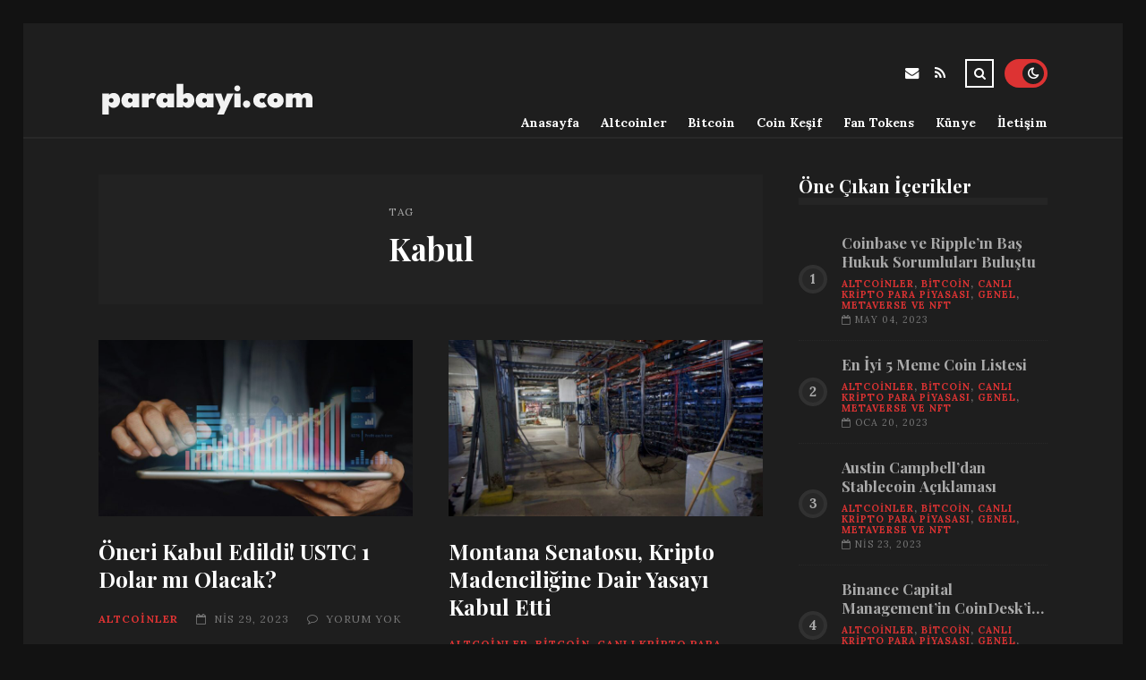

--- FILE ---
content_type: text/html; charset=UTF-8
request_url: https://parabayi.com/etiket/kabul
body_size: 9454
content:
<!DOCTYPE html>
<html lang="tr">

<head>

	<meta charset="UTF-8" />
	<!-- Mobile Specific Metas -->
	<meta name="viewport" content="width=device-width, initial-scale=1, maximum-scale=5">

	<title>Kabul &#8211; parabayi.com | Zengin Olma Rehberi</title>
<meta name='robots' content='max-image-preview:large' />
<link rel='dns-prefetch' href='//fonts.googleapis.com' />
<link rel="alternate" type="application/rss+xml" title="parabayi.com | Zengin Olma Rehberi &raquo; akışı" href="https://parabayi.com/feed" />
<link rel="alternate" type="application/rss+xml" title="parabayi.com | Zengin Olma Rehberi &raquo; yorum akışı" href="https://parabayi.com/comments/feed" />
<link rel="alternate" type="application/rss+xml" title="parabayi.com | Zengin Olma Rehberi &raquo; Kabul etiket akışı" href="https://parabayi.com/etiket/kabul/feed" />
<style id='wp-img-auto-sizes-contain-inline-css' type='text/css'>
img:is([sizes=auto i],[sizes^="auto," i]){contain-intrinsic-size:3000px 1500px}
/*# sourceURL=wp-img-auto-sizes-contain-inline-css */
</style>
<style id='wp-emoji-styles-inline-css' type='text/css'>

	img.wp-smiley, img.emoji {
		display: inline !important;
		border: none !important;
		box-shadow: none !important;
		height: 1em !important;
		width: 1em !important;
		margin: 0 0.07em !important;
		vertical-align: -0.1em !important;
		background: none !important;
		padding: 0 !important;
	}
/*# sourceURL=wp-emoji-styles-inline-css */
</style>
<style id='wp-block-library-inline-css' type='text/css'>
:root{--wp-block-synced-color:#7a00df;--wp-block-synced-color--rgb:122,0,223;--wp-bound-block-color:var(--wp-block-synced-color);--wp-editor-canvas-background:#ddd;--wp-admin-theme-color:#007cba;--wp-admin-theme-color--rgb:0,124,186;--wp-admin-theme-color-darker-10:#006ba1;--wp-admin-theme-color-darker-10--rgb:0,107,160.5;--wp-admin-theme-color-darker-20:#005a87;--wp-admin-theme-color-darker-20--rgb:0,90,135;--wp-admin-border-width-focus:2px}@media (min-resolution:192dpi){:root{--wp-admin-border-width-focus:1.5px}}.wp-element-button{cursor:pointer}:root .has-very-light-gray-background-color{background-color:#eee}:root .has-very-dark-gray-background-color{background-color:#313131}:root .has-very-light-gray-color{color:#eee}:root .has-very-dark-gray-color{color:#313131}:root .has-vivid-green-cyan-to-vivid-cyan-blue-gradient-background{background:linear-gradient(135deg,#00d084,#0693e3)}:root .has-purple-crush-gradient-background{background:linear-gradient(135deg,#34e2e4,#4721fb 50%,#ab1dfe)}:root .has-hazy-dawn-gradient-background{background:linear-gradient(135deg,#faaca8,#dad0ec)}:root .has-subdued-olive-gradient-background{background:linear-gradient(135deg,#fafae1,#67a671)}:root .has-atomic-cream-gradient-background{background:linear-gradient(135deg,#fdd79a,#004a59)}:root .has-nightshade-gradient-background{background:linear-gradient(135deg,#330968,#31cdcf)}:root .has-midnight-gradient-background{background:linear-gradient(135deg,#020381,#2874fc)}:root{--wp--preset--font-size--normal:16px;--wp--preset--font-size--huge:42px}.has-regular-font-size{font-size:1em}.has-larger-font-size{font-size:2.625em}.has-normal-font-size{font-size:var(--wp--preset--font-size--normal)}.has-huge-font-size{font-size:var(--wp--preset--font-size--huge)}.has-text-align-center{text-align:center}.has-text-align-left{text-align:left}.has-text-align-right{text-align:right}.has-fit-text{white-space:nowrap!important}#end-resizable-editor-section{display:none}.aligncenter{clear:both}.items-justified-left{justify-content:flex-start}.items-justified-center{justify-content:center}.items-justified-right{justify-content:flex-end}.items-justified-space-between{justify-content:space-between}.screen-reader-text{border:0;clip-path:inset(50%);height:1px;margin:-1px;overflow:hidden;padding:0;position:absolute;width:1px;word-wrap:normal!important}.screen-reader-text:focus{background-color:#ddd;clip-path:none;color:#444;display:block;font-size:1em;height:auto;left:5px;line-height:normal;padding:15px 23px 14px;text-decoration:none;top:5px;width:auto;z-index:100000}html :where(.has-border-color){border-style:solid}html :where([style*=border-top-color]){border-top-style:solid}html :where([style*=border-right-color]){border-right-style:solid}html :where([style*=border-bottom-color]){border-bottom-style:solid}html :where([style*=border-left-color]){border-left-style:solid}html :where([style*=border-width]){border-style:solid}html :where([style*=border-top-width]){border-top-style:solid}html :where([style*=border-right-width]){border-right-style:solid}html :where([style*=border-bottom-width]){border-bottom-style:solid}html :where([style*=border-left-width]){border-left-style:solid}html :where(img[class*=wp-image-]){height:auto;max-width:100%}:where(figure){margin:0 0 1em}html :where(.is-position-sticky){--wp-admin--admin-bar--position-offset:var(--wp-admin--admin-bar--height,0px)}@media screen and (max-width:600px){html :where(.is-position-sticky){--wp-admin--admin-bar--position-offset:0px}}

/*# sourceURL=wp-block-library-inline-css */
</style><style id='global-styles-inline-css' type='text/css'>
:root{--wp--preset--aspect-ratio--square: 1;--wp--preset--aspect-ratio--4-3: 4/3;--wp--preset--aspect-ratio--3-4: 3/4;--wp--preset--aspect-ratio--3-2: 3/2;--wp--preset--aspect-ratio--2-3: 2/3;--wp--preset--aspect-ratio--16-9: 16/9;--wp--preset--aspect-ratio--9-16: 9/16;--wp--preset--color--black: #000000;--wp--preset--color--cyan-bluish-gray: #abb8c3;--wp--preset--color--white: #ffffff;--wp--preset--color--pale-pink: #f78da7;--wp--preset--color--vivid-red: #cf2e2e;--wp--preset--color--luminous-vivid-orange: #ff6900;--wp--preset--color--luminous-vivid-amber: #fcb900;--wp--preset--color--light-green-cyan: #7bdcb5;--wp--preset--color--vivid-green-cyan: #00d084;--wp--preset--color--pale-cyan-blue: #8ed1fc;--wp--preset--color--vivid-cyan-blue: #0693e3;--wp--preset--color--vivid-purple: #9b51e0;--wp--preset--gradient--vivid-cyan-blue-to-vivid-purple: linear-gradient(135deg,rgb(6,147,227) 0%,rgb(155,81,224) 100%);--wp--preset--gradient--light-green-cyan-to-vivid-green-cyan: linear-gradient(135deg,rgb(122,220,180) 0%,rgb(0,208,130) 100%);--wp--preset--gradient--luminous-vivid-amber-to-luminous-vivid-orange: linear-gradient(135deg,rgb(252,185,0) 0%,rgb(255,105,0) 100%);--wp--preset--gradient--luminous-vivid-orange-to-vivid-red: linear-gradient(135deg,rgb(255,105,0) 0%,rgb(207,46,46) 100%);--wp--preset--gradient--very-light-gray-to-cyan-bluish-gray: linear-gradient(135deg,rgb(238,238,238) 0%,rgb(169,184,195) 100%);--wp--preset--gradient--cool-to-warm-spectrum: linear-gradient(135deg,rgb(74,234,220) 0%,rgb(151,120,209) 20%,rgb(207,42,186) 40%,rgb(238,44,130) 60%,rgb(251,105,98) 80%,rgb(254,248,76) 100%);--wp--preset--gradient--blush-light-purple: linear-gradient(135deg,rgb(255,206,236) 0%,rgb(152,150,240) 100%);--wp--preset--gradient--blush-bordeaux: linear-gradient(135deg,rgb(254,205,165) 0%,rgb(254,45,45) 50%,rgb(107,0,62) 100%);--wp--preset--gradient--luminous-dusk: linear-gradient(135deg,rgb(255,203,112) 0%,rgb(199,81,192) 50%,rgb(65,88,208) 100%);--wp--preset--gradient--pale-ocean: linear-gradient(135deg,rgb(255,245,203) 0%,rgb(182,227,212) 50%,rgb(51,167,181) 100%);--wp--preset--gradient--electric-grass: linear-gradient(135deg,rgb(202,248,128) 0%,rgb(113,206,126) 100%);--wp--preset--gradient--midnight: linear-gradient(135deg,rgb(2,3,129) 0%,rgb(40,116,252) 100%);--wp--preset--font-size--small: 13px;--wp--preset--font-size--medium: 20px;--wp--preset--font-size--large: 36px;--wp--preset--font-size--x-large: 42px;--wp--preset--spacing--20: 0.44rem;--wp--preset--spacing--30: 0.67rem;--wp--preset--spacing--40: 1rem;--wp--preset--spacing--50: 1.5rem;--wp--preset--spacing--60: 2.25rem;--wp--preset--spacing--70: 3.38rem;--wp--preset--spacing--80: 5.06rem;--wp--preset--shadow--natural: 6px 6px 9px rgba(0, 0, 0, 0.2);--wp--preset--shadow--deep: 12px 12px 50px rgba(0, 0, 0, 0.4);--wp--preset--shadow--sharp: 6px 6px 0px rgba(0, 0, 0, 0.2);--wp--preset--shadow--outlined: 6px 6px 0px -3px rgb(255, 255, 255), 6px 6px rgb(0, 0, 0);--wp--preset--shadow--crisp: 6px 6px 0px rgb(0, 0, 0);}:where(.is-layout-flex){gap: 0.5em;}:where(.is-layout-grid){gap: 0.5em;}body .is-layout-flex{display: flex;}.is-layout-flex{flex-wrap: wrap;align-items: center;}.is-layout-flex > :is(*, div){margin: 0;}body .is-layout-grid{display: grid;}.is-layout-grid > :is(*, div){margin: 0;}:where(.wp-block-columns.is-layout-flex){gap: 2em;}:where(.wp-block-columns.is-layout-grid){gap: 2em;}:where(.wp-block-post-template.is-layout-flex){gap: 1.25em;}:where(.wp-block-post-template.is-layout-grid){gap: 1.25em;}.has-black-color{color: var(--wp--preset--color--black) !important;}.has-cyan-bluish-gray-color{color: var(--wp--preset--color--cyan-bluish-gray) !important;}.has-white-color{color: var(--wp--preset--color--white) !important;}.has-pale-pink-color{color: var(--wp--preset--color--pale-pink) !important;}.has-vivid-red-color{color: var(--wp--preset--color--vivid-red) !important;}.has-luminous-vivid-orange-color{color: var(--wp--preset--color--luminous-vivid-orange) !important;}.has-luminous-vivid-amber-color{color: var(--wp--preset--color--luminous-vivid-amber) !important;}.has-light-green-cyan-color{color: var(--wp--preset--color--light-green-cyan) !important;}.has-vivid-green-cyan-color{color: var(--wp--preset--color--vivid-green-cyan) !important;}.has-pale-cyan-blue-color{color: var(--wp--preset--color--pale-cyan-blue) !important;}.has-vivid-cyan-blue-color{color: var(--wp--preset--color--vivid-cyan-blue) !important;}.has-vivid-purple-color{color: var(--wp--preset--color--vivid-purple) !important;}.has-black-background-color{background-color: var(--wp--preset--color--black) !important;}.has-cyan-bluish-gray-background-color{background-color: var(--wp--preset--color--cyan-bluish-gray) !important;}.has-white-background-color{background-color: var(--wp--preset--color--white) !important;}.has-pale-pink-background-color{background-color: var(--wp--preset--color--pale-pink) !important;}.has-vivid-red-background-color{background-color: var(--wp--preset--color--vivid-red) !important;}.has-luminous-vivid-orange-background-color{background-color: var(--wp--preset--color--luminous-vivid-orange) !important;}.has-luminous-vivid-amber-background-color{background-color: var(--wp--preset--color--luminous-vivid-amber) !important;}.has-light-green-cyan-background-color{background-color: var(--wp--preset--color--light-green-cyan) !important;}.has-vivid-green-cyan-background-color{background-color: var(--wp--preset--color--vivid-green-cyan) !important;}.has-pale-cyan-blue-background-color{background-color: var(--wp--preset--color--pale-cyan-blue) !important;}.has-vivid-cyan-blue-background-color{background-color: var(--wp--preset--color--vivid-cyan-blue) !important;}.has-vivid-purple-background-color{background-color: var(--wp--preset--color--vivid-purple) !important;}.has-black-border-color{border-color: var(--wp--preset--color--black) !important;}.has-cyan-bluish-gray-border-color{border-color: var(--wp--preset--color--cyan-bluish-gray) !important;}.has-white-border-color{border-color: var(--wp--preset--color--white) !important;}.has-pale-pink-border-color{border-color: var(--wp--preset--color--pale-pink) !important;}.has-vivid-red-border-color{border-color: var(--wp--preset--color--vivid-red) !important;}.has-luminous-vivid-orange-border-color{border-color: var(--wp--preset--color--luminous-vivid-orange) !important;}.has-luminous-vivid-amber-border-color{border-color: var(--wp--preset--color--luminous-vivid-amber) !important;}.has-light-green-cyan-border-color{border-color: var(--wp--preset--color--light-green-cyan) !important;}.has-vivid-green-cyan-border-color{border-color: var(--wp--preset--color--vivid-green-cyan) !important;}.has-pale-cyan-blue-border-color{border-color: var(--wp--preset--color--pale-cyan-blue) !important;}.has-vivid-cyan-blue-border-color{border-color: var(--wp--preset--color--vivid-cyan-blue) !important;}.has-vivid-purple-border-color{border-color: var(--wp--preset--color--vivid-purple) !important;}.has-vivid-cyan-blue-to-vivid-purple-gradient-background{background: var(--wp--preset--gradient--vivid-cyan-blue-to-vivid-purple) !important;}.has-light-green-cyan-to-vivid-green-cyan-gradient-background{background: var(--wp--preset--gradient--light-green-cyan-to-vivid-green-cyan) !important;}.has-luminous-vivid-amber-to-luminous-vivid-orange-gradient-background{background: var(--wp--preset--gradient--luminous-vivid-amber-to-luminous-vivid-orange) !important;}.has-luminous-vivid-orange-to-vivid-red-gradient-background{background: var(--wp--preset--gradient--luminous-vivid-orange-to-vivid-red) !important;}.has-very-light-gray-to-cyan-bluish-gray-gradient-background{background: var(--wp--preset--gradient--very-light-gray-to-cyan-bluish-gray) !important;}.has-cool-to-warm-spectrum-gradient-background{background: var(--wp--preset--gradient--cool-to-warm-spectrum) !important;}.has-blush-light-purple-gradient-background{background: var(--wp--preset--gradient--blush-light-purple) !important;}.has-blush-bordeaux-gradient-background{background: var(--wp--preset--gradient--blush-bordeaux) !important;}.has-luminous-dusk-gradient-background{background: var(--wp--preset--gradient--luminous-dusk) !important;}.has-pale-ocean-gradient-background{background: var(--wp--preset--gradient--pale-ocean) !important;}.has-electric-grass-gradient-background{background: var(--wp--preset--gradient--electric-grass) !important;}.has-midnight-gradient-background{background: var(--wp--preset--gradient--midnight) !important;}.has-small-font-size{font-size: var(--wp--preset--font-size--small) !important;}.has-medium-font-size{font-size: var(--wp--preset--font-size--medium) !important;}.has-large-font-size{font-size: var(--wp--preset--font-size--large) !important;}.has-x-large-font-size{font-size: var(--wp--preset--font-size--x-large) !important;}
/*# sourceURL=global-styles-inline-css */
</style>

<style id='classic-theme-styles-inline-css' type='text/css'>
/*! This file is auto-generated */
.wp-block-button__link{color:#fff;background-color:#32373c;border-radius:9999px;box-shadow:none;text-decoration:none;padding:calc(.667em + 2px) calc(1.333em + 2px);font-size:1.125em}.wp-block-file__button{background:#32373c;color:#fff;text-decoration:none}
/*# sourceURL=/wp-includes/css/classic-themes.min.css */
</style>
<link rel='stylesheet' id='font-awesome-css' href='https://parabayi.com/wp-content/themes/tulip/css/font-awesome.min.css?ver=4.7.0' type='text/css' media='all' />
<link rel='stylesheet' id='owl-carousel-css' href='https://parabayi.com/wp-content/themes/tulip/css/owl.carousel.min.css?ver=2.3.4' type='text/css' media='all' />
<link rel='stylesheet' id='tulip-google-fonts-css' href='https://fonts.googleapis.com/css2?family=Lora:ital,wght@0,400;0,700;1,400;1,700&#038;family=Playfair+Display:ital,wght@0,400;0,700;1,400;1,700&#038;display=swap' type='text/css' media='all' />
<link rel='stylesheet' id='tulip-style-css' href='https://parabayi.com/wp-content/themes/tulip/style.css?ver=6.9' type='text/css' media='all' />
<style id='tulip-style-inline-css' type='text/css'>

	:root {
		--fl-body-font-size: 14px;
		--fl-body-font: "Lora", "Times New Roman", serif;
		--fl-headings-font: "Playfair Display", "Times New Roman", serif;
		--fl-headings-font-weight: 700;

	    --fl-accent-color: #dd3333;
	    --fl-body-background: #ededed;
	    --fl-blog-background: #ffffff;
	    --fl-body-color: #444444;
	    --fl-headings-color: #121212;
	    --fl-meta-color: #888888;
	    --fl-button-background: #121212;
	    --fl-box-background: #f5f5f5;
	    --fl-box-color: #121212;

	    --fl-header-background: #ffffff;
	    --fl-header-color: #121212;
	    --fl-submenu-background: #ffffff;
	    --fl-submenu-color: #121212;

		--fl-footer-background: #f5f5f5;
		--fl-footer-color: #444444;
		--fl-footer-headings-color: #121212;
		--fl-copyright-background: #121212;
		--fl-copyright-color: #ffffff;

	    --fl-input-background: #ffffff;

	    --fl-widgets-border-color: rgba(128,128,128,0.1);		    
	    --fl-footer-widgets-border-color: rgba(128,128,128,0.1);		    

	    --fl-overlay-background: rgba(255,255,255,0.7);
	    --fl-overlay-background-hover: rgba(255,255,255,0.95);
	}

	
		[data-theme="dark"] {
		    --fl-body-background: #121212;
		    --fl-blog-background: #1e1e1e;
		    --fl-body-color: #aaaaaa;
		    --fl-headings-color: #ffffff;
		    --fl-meta-color: #777777;		    
		    --fl-button-background: #2c2c2c;
		    --fl-box-background: #222222;
		    --fl-box-color: #ffffff;

		    --fl-header-background: #1e1e1e;
		    --fl-header-color: #ffffff;
		    --fl-submenu-background: #222222;
		    --fl-submenu-color: #ffffff;

		    --fl-footer-background: #222222;
			--fl-footer-color: #aaaaaa;
			--fl-footer-headings-color: #ffffff;
			--fl-copyright-background: #2c2c2c;
			--fl-copyright-color: #ffffff;

		    --fl-input-background: #121212;

		    --fl-widgets-border-color: #252525;
		    --fl-footer-widgets-border-color: #333333;

		    --fl-overlay-background: rgba(30,30,30,0.7);
		    --fl-overlay-background-hover: rgba(30,30,30,0.95);
		}
	
/*# sourceURL=tulip-style-inline-css */
</style>
<script type="text/javascript" src="https://parabayi.com/wp-includes/js/jquery/jquery.min.js?ver=3.7.1" id="jquery-core-js"></script>
<script type="text/javascript" src="https://parabayi.com/wp-includes/js/jquery/jquery-migrate.min.js?ver=3.4.1" id="jquery-migrate-js"></script>
<link rel="https://api.w.org/" href="https://parabayi.com/wp-json/" /><link rel="alternate" title="JSON" type="application/json" href="https://parabayi.com/wp-json/wp/v2/tags/1119" /><link rel="EditURI" type="application/rsd+xml" title="RSD" href="https://parabayi.com/xmlrpc.php?rsd" />
<meta name="generator" content="WordPress 6.9" />
            <script type="text/javascript">
                if ( document.cookie.indexOf('tulip_color_theme=light') === -1 ) {
                    document.cookie = 'tulip_color_theme=dark; path=/; SameSite=None; Secure';
                }
            </script>
                <script type="text/javascript">
            const userPrefersDark = window.matchMedia && window.matchMedia('(prefers-color-scheme: dark)').matches;
            if ( document.cookie.indexOf('tulip_color_theme=dark') > -1 || (userPrefersDark && document.cookie.indexOf('tulip_color_theme=light') === -1) ) {
                document.documentElement.setAttribute('data-theme', 'dark');
                document.addEventListener("DOMContentLoaded", function() {
                    document.getElementById('fl-darkmode').checked = true;
                });
            }
        </script>
        <link rel="icon" href="https://parabayi.com/wp-content/uploads/2022/09/cropped-9-97998_download-svg-download-png-billetes-con-alas-32x32.png" sizes="32x32" />
<link rel="icon" href="https://parabayi.com/wp-content/uploads/2022/09/cropped-9-97998_download-svg-download-png-billetes-con-alas-192x192.png" sizes="192x192" />
<link rel="apple-touch-icon" href="https://parabayi.com/wp-content/uploads/2022/09/cropped-9-97998_download-svg-download-png-billetes-con-alas-180x180.png" />
<meta name="msapplication-TileImage" content="https://parabayi.com/wp-content/uploads/2022/09/cropped-9-97998_download-svg-download-png-billetes-con-alas-270x270.png" />

</head>
<body class="archive tag tag-kabul tag-1119 wp-embed-responsive wp-theme-tulip">

	
	<div id="fl-blog-container">
		
		<!-- Header -->
		<header id="fl-header">
			<div class="fl-flex fl-container">
			    <div id="fl-logo">
				    				        <a href='https://parabayi.com/' title='parabayi.com | Zengin Olma Rehberi' rel='home'>

				        	<img class="light-logo" src="https://parabayi.com/wp-content/uploads/2023/09/Calisma-Yuzeyi-1.png" alt="parabayi.com | Zengin Olma Rehberi" width="244" height="61"><img class="dark-logo" src="https://parabayi.com/wp-content/uploads/2023/09/Calisma-Yuzeyi-1-1.png" alt="parabayi.com | Zengin Olma Rehberi" width="244" height="61">				        </a>
									</div>
				<div id="fl-navigation" class="fl-flex">
					<div id="fl-top-bar">

												    <label class="fl-theme-switch" for="fl-darkmode">
						        <input type="checkbox" id="fl-darkmode">
						        <div class="slider"></div>
							</label>
							
							<div class="search">
								<div class="search-icon">
									<i class="fa fa-search"></i>
									<i class="fa fa-times"></i>
								</div>
								<form role="search" method="get" class="searchform" action="https://parabayi.com/">
    <input class="search-input" type="text" value="" placeholder="Arama yap..." name="s" />
</form>							</div>
						<div class="social-icons">













  
    <a href="mailto:bsiteler4@gmail.com" target="_blank"><i class="fa fa-envelope"></i><span>E-mail</span></a>

  
    <a href="https://parabayi.com/feed" target="_blank"><i class="fa fa-rss"></i><span>RSS</span></a>

</div>					</div>
					<div id="fl-header-menu">						
						<div class="menu-ana-menu-container"><ul id="menu-ana-menu" class="menu"><li id="menu-item-13551" class="menu-item menu-item-type-custom menu-item-object-custom menu-item-home menu-item-13551"><a href="https://parabayi.com">Anasayfa</a></li>
<li id="menu-item-2734" class="menu-item menu-item-type-taxonomy menu-item-object-category menu-item-2734"><a href="https://parabayi.com/kategori/altcoinler">Altcoinler</a></li>
<li id="menu-item-2735" class="menu-item menu-item-type-taxonomy menu-item-object-category menu-item-2735"><a href="https://parabayi.com/kategori/bitcoin">Bitcoin</a></li>
<li id="menu-item-2737" class="menu-item menu-item-type-taxonomy menu-item-object-category menu-item-2737"><a href="https://parabayi.com/kategori/coin-kesif">Coin Keşif</a></li>
<li id="menu-item-2738" class="menu-item menu-item-type-taxonomy menu-item-object-category menu-item-2738"><a href="https://parabayi.com/kategori/fan-tokens">Fan Tokens</a></li>
<li id="menu-item-13545" class="menu-item menu-item-type-post_type menu-item-object-page menu-item-13545"><a href="https://parabayi.com/kunye">Künye</a></li>
<li id="menu-item-13546" class="menu-item menu-item-type-post_type menu-item-object-page menu-item-13546"><a href="https://parabayi.com/iletisim">İletişim</a></li>
</ul></div>						
					</div>
				</div>
				<div id="fl-mobile-menu">
					<span>
						Menu						<i class="fa fa-navicon fa-lg"></i>
					</span>
				</div>
			</div>
		</header>
<div id="fl-content" class="fl-flex fl-container">
	<!--Posts Loop -->
	<div id="fl-blogposts" class="fl-flex ">

			<div id="fl-box" class="fl-flex">
				<div class="info">
				    <span class="fl-meta">Tag</span>
					<h1 class="title">Kabul</h1>
									</div>
			</div>

			<div class="posts-loop fl-flex ">
            <article id="post-12020" class="fl-post grid post-12020 post type-post status-publish format-standard has-post-thumbnail hentry category-altcoinler tag-1-dolar tag-kabul tag-teklif tag-topluluk tag-ustc">

                <div class="fl-picture"><a href="https://parabayi.com/oneri-kabul-edildi-ustc-1-dolar-mi-olacak.html">Öneri Kabul Edildi! USTC 1 Dolar mı Olacak?<img width="576" height="324" src="https://parabayi.com/wp-content/uploads/2023/04/oneri-kabul-edildi-ustc-1-dolar-mi-olacak-KKgnN2S8.jpg" class="attachment-tulip_medium_thumb size-tulip_medium_thumb wp-post-image" alt="" decoding="async" fetchpriority="high" srcset="https://parabayi.com/wp-content/uploads/2023/04/oneri-kabul-edildi-ustc-1-dolar-mi-olacak-KKgnN2S8.jpg 1280w, https://parabayi.com/wp-content/uploads/2023/04/oneri-kabul-edildi-ustc-1-dolar-mi-olacak-KKgnN2S8-300x169.jpg 300w, https://parabayi.com/wp-content/uploads/2023/04/oneri-kabul-edildi-ustc-1-dolar-mi-olacak-KKgnN2S8-1024x576.jpg 1024w, https://parabayi.com/wp-content/uploads/2023/04/oneri-kabul-edildi-ustc-1-dolar-mi-olacak-KKgnN2S8-768x432.jpg 768w, https://parabayi.com/wp-content/uploads/2023/04/oneri-kabul-edildi-ustc-1-dolar-mi-olacak-KKgnN2S8-195x110.jpg 195w, https://parabayi.com/wp-content/uploads/2023/04/oneri-kabul-edildi-ustc-1-dolar-mi-olacak-KKgnN2S8-390x220.jpg 390w, https://parabayi.com/wp-content/uploads/2023/04/oneri-kabul-edildi-ustc-1-dolar-mi-olacak-KKgnN2S8-1170x658.jpg 1170w" sizes="(max-width: 576px) 100vw, 576px" /></a></div>
                <div class="fl-post-header">
                    <h3 class="title"><a href="https://parabayi.com/oneri-kabul-edildi-ustc-1-dolar-mi-olacak.html">Öneri Kabul Edildi! USTC 1 Dolar mı Olacak?</a></h3>
                    <div class="fl-meta-wrap">
                        <span class="fl-meta category"><a href="https://parabayi.com/kategori/altcoinler" rel="category tag">Altcoinler</a></span>

                        
                                                <span class="fl-meta"><i class="fa fa-calendar-o"></i>Nis 29, 2023</span>
                        
                                                        <span class="fl-meta"><i class="fa fa-comment-o"></i><a href="https://parabayi.com/oneri-kabul-edildi-ustc-1-dolar-mi-olacak.html#respond">Yorum Yok</a></span>
                                                </div>
                </div>

                <div class="fl-post-excerpt">               
                    <p>Terra Classic topluluğu, USTC&#8217;nin fiyatını yine 1 dolara sabitlemeyi hedefleyen öneriyi kabul etti.</p>
                </div>

                <div class="fl-article-footer fl-flex">
                    <a class="fl-read-more button" href="https://parabayi.com/oneri-kabul-edildi-ustc-1-dolar-mi-olacak.html">Okumaya Devam Et</a><div class="fl-sharing">
    <span class="fl-meta">Paylaş</span>
    <a href="https://www.facebook.com/sharer.php?u=https://parabayi.com/oneri-kabul-edildi-ustc-1-dolar-mi-olacak.html" title="Share on Facebook" target="_blank" rel="noreferrer">
        <i class="fa fa-facebook"></i>
        <span>Share on Facebook</span>
    </a>
    <a href="https://www.twitter.com/share?url=&text=%C3%96neri+Kabul+Edildi%21+USTC+1+Dolar+m%C4%B1+Olacak%3F-https://parabayi.com/oneri-kabul-edildi-ustc-1-dolar-mi-olacak.html" title="Tweet This!" target="_blank" rel="noreferrer">
        <i class="fa fa-twitter"></i>
        <span>Tweet This!</span>
    </a>
    <a href="https://www.linkedin.com/sharing/share-offsite/?url=https://parabayi.com/oneri-kabul-edildi-ustc-1-dolar-mi-olacak.html" title="Share on LinkedIn" target="_blank" rel="noreferrer">
        <i class="fa fa-linkedin"></i>
        <span>Share on LinkedIn</span>
    </a>
    <a href="https://pinterest.com/pin/create/button/?url=https://parabayi.com/oneri-kabul-edildi-ustc-1-dolar-mi-olacak.html&amp;media=https://parabayi.com/wp-content/uploads/2023/04/oneri-kabul-edildi-ustc-1-dolar-mi-olacak-KKgnN2S8.jpg" title="Pin this!" target="_blank" rel="noreferrer">
        <i class="fa fa-pinterest-p"></i>
        <span>Pin this!</span>
    </a>
</div>
                </div>

            </article>
        
            <article id="post-7620" class="fl-post grid post-7620 post type-post status-publish format-standard has-post-thumbnail hentry category-altcoinler category-bitcoin category-canli-kripto-para-piyasasi category-genel category-metaverse-ve-nft tag-kabul tag-kripto tag-madenciler tag-yasa">

                <div class="fl-picture"><a href="https://parabayi.com/montana-senatosu-kripto-madenciligine-dair-yasayi-kabul-etti.html">Montana Senatosu, Kripto Madenciliğine Dair Yasayı Kabul Etti<img width="576" height="324" src="https://parabayi.com/wp-content/uploads/2023/02/montana-senatosu-kripto-madenciligine-dair-yasayi-kabul-etti-VIDD2WiM.jpg" class="attachment-tulip_medium_thumb size-tulip_medium_thumb wp-post-image" alt="" decoding="async" srcset="https://parabayi.com/wp-content/uploads/2023/02/montana-senatosu-kripto-madenciligine-dair-yasayi-kabul-etti-VIDD2WiM.jpg 1280w, https://parabayi.com/wp-content/uploads/2023/02/montana-senatosu-kripto-madenciligine-dair-yasayi-kabul-etti-VIDD2WiM-300x169.jpg 300w, https://parabayi.com/wp-content/uploads/2023/02/montana-senatosu-kripto-madenciligine-dair-yasayi-kabul-etti-VIDD2WiM-1024x576.jpg 1024w, https://parabayi.com/wp-content/uploads/2023/02/montana-senatosu-kripto-madenciligine-dair-yasayi-kabul-etti-VIDD2WiM-768x432.jpg 768w, https://parabayi.com/wp-content/uploads/2023/02/montana-senatosu-kripto-madenciligine-dair-yasayi-kabul-etti-VIDD2WiM-195x110.jpg 195w, https://parabayi.com/wp-content/uploads/2023/02/montana-senatosu-kripto-madenciligine-dair-yasayi-kabul-etti-VIDD2WiM-390x220.jpg 390w, https://parabayi.com/wp-content/uploads/2023/02/montana-senatosu-kripto-madenciligine-dair-yasayi-kabul-etti-VIDD2WiM-1170x658.jpg 1170w" sizes="(max-width: 576px) 100vw, 576px" /></a></div>
                <div class="fl-post-header">
                    <h3 class="title"><a href="https://parabayi.com/montana-senatosu-kripto-madenciligine-dair-yasayi-kabul-etti.html">Montana Senatosu, Kripto Madenciliğine Dair Yasayı Kabul Etti</a></h3>
                    <div class="fl-meta-wrap">
                        <span class="fl-meta category"><a href="https://parabayi.com/kategori/altcoinler" rel="category tag">Altcoinler</a>, <a href="https://parabayi.com/kategori/bitcoin" rel="category tag">Bitcoin</a>, <a href="https://parabayi.com/kategori/canli-kripto-para-piyasasi" rel="category tag">Canlı Kripto Para Piyasası</a>, <a href="https://parabayi.com/kategori/genel" rel="category tag">Genel</a>, <a href="https://parabayi.com/kategori/metaverse-ve-nft" rel="category tag">Metaverse ve NFT</a></span>

                        
                                                <span class="fl-meta"><i class="fa fa-calendar-o"></i>Şub 24, 2023</span>
                        
                                                        <span class="fl-meta"><i class="fa fa-comment-o"></i><a href="https://parabayi.com/montana-senatosu-kripto-madenciligine-dair-yasayi-kabul-etti.html#respond">Yorum Yok</a></span>
                                                </div>
                </div>

                <div class="fl-post-excerpt">               
                    <p>Montana Senatosu, kripto madencilerini koruyan Yasa tasarısını kabul etti.</p>
                </div>

                <div class="fl-article-footer fl-flex">
                    <a class="fl-read-more button" href="https://parabayi.com/montana-senatosu-kripto-madenciligine-dair-yasayi-kabul-etti.html">Okumaya Devam Et</a><div class="fl-sharing">
    <span class="fl-meta">Paylaş</span>
    <a href="https://www.facebook.com/sharer.php?u=https://parabayi.com/montana-senatosu-kripto-madenciligine-dair-yasayi-kabul-etti.html" title="Share on Facebook" target="_blank" rel="noreferrer">
        <i class="fa fa-facebook"></i>
        <span>Share on Facebook</span>
    </a>
    <a href="https://www.twitter.com/share?url=&text=Montana+Senatosu%2C+Kripto+Madencili%C4%9Fine+Dair+Yasay%C4%B1+Kabul+Etti-https://parabayi.com/montana-senatosu-kripto-madenciligine-dair-yasayi-kabul-etti.html" title="Tweet This!" target="_blank" rel="noreferrer">
        <i class="fa fa-twitter"></i>
        <span>Tweet This!</span>
    </a>
    <a href="https://www.linkedin.com/sharing/share-offsite/?url=https://parabayi.com/montana-senatosu-kripto-madenciligine-dair-yasayi-kabul-etti.html" title="Share on LinkedIn" target="_blank" rel="noreferrer">
        <i class="fa fa-linkedin"></i>
        <span>Share on LinkedIn</span>
    </a>
    <a href="https://pinterest.com/pin/create/button/?url=https://parabayi.com/montana-senatosu-kripto-madenciligine-dair-yasayi-kabul-etti.html&amp;media=https://parabayi.com/wp-content/uploads/2023/02/montana-senatosu-kripto-madenciligine-dair-yasayi-kabul-etti-VIDD2WiM.jpg" title="Pin this!" target="_blank" rel="noreferrer">
        <i class="fa fa-pinterest-p"></i>
        <span>Pin this!</span>
    </a>
</div>
                </div>

            </article>
        
            <article id="post-6000" class="fl-post grid post-6000 post type-post status-publish format-standard has-post-thumbnail hentry category-altcoinler category-bitcoin category-canli-kripto-para-piyasasi category-genel category-metaverse-ve-nft tag-kabul tag-kripto tag-nexo">

                <div class="fl-picture"><a href="https://parabayi.com/nexo-abd-regulatorlerine-45-milyon-dolar-odemeyi-kabul-etti.html">Nexo, ABD Regülatörlerine 45 Milyon Dolar Ödemeyi Kabul Etti<img width="576" height="384" src="https://parabayi.com/wp-content/uploads/2023/01/nexo-abd-regulatorlerine-45-milyon-dolar-odemeyi-kabul-etti-tgXzKLxN.jpg" class="attachment-tulip_medium_thumb size-tulip_medium_thumb wp-post-image" alt="" decoding="async" srcset="https://parabayi.com/wp-content/uploads/2023/01/nexo-abd-regulatorlerine-45-milyon-dolar-odemeyi-kabul-etti-tgXzKLxN.jpg 1348w, https://parabayi.com/wp-content/uploads/2023/01/nexo-abd-regulatorlerine-45-milyon-dolar-odemeyi-kabul-etti-tgXzKLxN-300x200.jpg 300w, https://parabayi.com/wp-content/uploads/2023/01/nexo-abd-regulatorlerine-45-milyon-dolar-odemeyi-kabul-etti-tgXzKLxN-1024x682.jpg 1024w, https://parabayi.com/wp-content/uploads/2023/01/nexo-abd-regulatorlerine-45-milyon-dolar-odemeyi-kabul-etti-tgXzKLxN-768x512.jpg 768w" sizes="(max-width: 576px) 100vw, 576px" /></a></div>
                <div class="fl-post-header">
                    <h3 class="title"><a href="https://parabayi.com/nexo-abd-regulatorlerine-45-milyon-dolar-odemeyi-kabul-etti.html">Nexo, ABD Regülatörlerine 45 Milyon Dolar Ödemeyi Kabul Etti</a></h3>
                    <div class="fl-meta-wrap">
                        <span class="fl-meta category"><a href="https://parabayi.com/kategori/altcoinler" rel="category tag">Altcoinler</a>, <a href="https://parabayi.com/kategori/bitcoin" rel="category tag">Bitcoin</a>, <a href="https://parabayi.com/kategori/canli-kripto-para-piyasasi" rel="category tag">Canlı Kripto Para Piyasası</a>, <a href="https://parabayi.com/kategori/genel" rel="category tag">Genel</a>, <a href="https://parabayi.com/kategori/metaverse-ve-nft" rel="category tag">Metaverse ve NFT</a></span>

                        
                                                <span class="fl-meta"><i class="fa fa-calendar-o"></i>Oca 20, 2023</span>
                        
                                                        <span class="fl-meta"><i class="fa fa-comment-o"></i><a href="https://parabayi.com/nexo-abd-regulatorlerine-45-milyon-dolar-odemeyi-kabul-etti.html#respond">Yorum Yok</a></span>
                                                </div>
                </div>

                <div class="fl-post-excerpt">               
                    <p>Nexo, kripto eserini kaydettirmediği gerekçesiyle federal ve eyalet kurumlarına 45 milyon dolar ödemeyi kabul etti.</p>
                </div>

                <div class="fl-article-footer fl-flex">
                    <a class="fl-read-more button" href="https://parabayi.com/nexo-abd-regulatorlerine-45-milyon-dolar-odemeyi-kabul-etti.html">Okumaya Devam Et</a><div class="fl-sharing">
    <span class="fl-meta">Paylaş</span>
    <a href="https://www.facebook.com/sharer.php?u=https://parabayi.com/nexo-abd-regulatorlerine-45-milyon-dolar-odemeyi-kabul-etti.html" title="Share on Facebook" target="_blank" rel="noreferrer">
        <i class="fa fa-facebook"></i>
        <span>Share on Facebook</span>
    </a>
    <a href="https://www.twitter.com/share?url=&text=Nexo%2C+ABD+Reg%C3%BClat%C3%B6rlerine+45+Milyon+Dolar+%C3%96demeyi+Kabul+Etti-https://parabayi.com/nexo-abd-regulatorlerine-45-milyon-dolar-odemeyi-kabul-etti.html" title="Tweet This!" target="_blank" rel="noreferrer">
        <i class="fa fa-twitter"></i>
        <span>Tweet This!</span>
    </a>
    <a href="https://www.linkedin.com/sharing/share-offsite/?url=https://parabayi.com/nexo-abd-regulatorlerine-45-milyon-dolar-odemeyi-kabul-etti.html" title="Share on LinkedIn" target="_blank" rel="noreferrer">
        <i class="fa fa-linkedin"></i>
        <span>Share on LinkedIn</span>
    </a>
    <a href="https://pinterest.com/pin/create/button/?url=https://parabayi.com/nexo-abd-regulatorlerine-45-milyon-dolar-odemeyi-kabul-etti.html&amp;media=https://parabayi.com/wp-content/uploads/2023/01/nexo-abd-regulatorlerine-45-milyon-dolar-odemeyi-kabul-etti-tgXzKLxN.jpg" title="Pin this!" target="_blank" rel="noreferrer">
        <i class="fa fa-pinterest-p"></i>
        <span>Pin this!</span>
    </a>
</div>
                </div>

            </article>
        </div>	</div>
	<aside id="fl-sidebar"><div class="sticky-sidebar"><div id="fl_random_posts-3" class="fl-widget fl-posts-widget"><h4 class="fl-widget-title">Öne Çıkan İçerikler</h4>				<div class="item fl-flex">
                    <div class="fl-picture ">
                    	<a href="https://parabayi.com/coinbase-ve-ripplein-bas-hukuk-sorumlulari-bulustu.html">
                		Coinbase ve Ripple’ın Baş Hukuk Sorumluları Buluştu                        </a>
                    </div>
		        	<div class="content">		                
		                <h5 class="title"><a href="https://parabayi.com/coinbase-ve-ripplein-bas-hukuk-sorumlulari-bulustu.html">Coinbase ve Ripple’ın Baş Hukuk Sorumluları Buluştu</a></h5>

		                <span class="fl-meta category"><a href="https://parabayi.com/kategori/altcoinler" rel="category tag">Altcoinler</a>, <a href="https://parabayi.com/kategori/bitcoin" rel="category tag">Bitcoin</a>, <a href="https://parabayi.com/kategori/canli-kripto-para-piyasasi" rel="category tag">Canlı Kripto Para Piyasası</a>, <a href="https://parabayi.com/kategori/genel" rel="category tag">Genel</a>, <a href="https://parabayi.com/kategori/metaverse-ve-nft" rel="category tag">Metaverse ve NFT</a></span>

		                
		                		                <span class="fl-meta"><i class="fa fa-calendar-o"></i>May 04, 2023</span>
		                	                </div>
	           	</div>
            				<div class="item fl-flex">
                    <div class="fl-picture ">
                    	<a href="https://parabayi.com/en-iyi-5-meme-coin-listesi.html">
                		En İyi 5 Meme Coin Listesi                        </a>
                    </div>
		        	<div class="content">		                
		                <h5 class="title"><a href="https://parabayi.com/en-iyi-5-meme-coin-listesi.html">En İyi 5 Meme Coin Listesi</a></h5>

		                <span class="fl-meta category"><a href="https://parabayi.com/kategori/altcoinler" rel="category tag">Altcoinler</a>, <a href="https://parabayi.com/kategori/bitcoin" rel="category tag">Bitcoin</a>, <a href="https://parabayi.com/kategori/canli-kripto-para-piyasasi" rel="category tag">Canlı Kripto Para Piyasası</a>, <a href="https://parabayi.com/kategori/genel" rel="category tag">Genel</a>, <a href="https://parabayi.com/kategori/metaverse-ve-nft" rel="category tag">Metaverse ve NFT</a></span>

		                
		                		                <span class="fl-meta"><i class="fa fa-calendar-o"></i>Oca 20, 2023</span>
		                	                </div>
	           	</div>
            				<div class="item fl-flex">
                    <div class="fl-picture ">
                    	<a href="https://parabayi.com/austin-campbelldan-stablecoin-aciklamasi.html">
                		Austin Campbell’dan Stablecoin Açıklaması                        </a>
                    </div>
		        	<div class="content">		                
		                <h5 class="title"><a href="https://parabayi.com/austin-campbelldan-stablecoin-aciklamasi.html">Austin Campbell’dan Stablecoin Açıklaması</a></h5>

		                <span class="fl-meta category"><a href="https://parabayi.com/kategori/altcoinler" rel="category tag">Altcoinler</a>, <a href="https://parabayi.com/kategori/bitcoin" rel="category tag">Bitcoin</a>, <a href="https://parabayi.com/kategori/canli-kripto-para-piyasasi" rel="category tag">Canlı Kripto Para Piyasası</a>, <a href="https://parabayi.com/kategori/genel" rel="category tag">Genel</a>, <a href="https://parabayi.com/kategori/metaverse-ve-nft" rel="category tag">Metaverse ve NFT</a></span>

		                
		                		                <span class="fl-meta"><i class="fa fa-calendar-o"></i>Nis 23, 2023</span>
		                	                </div>
	           	</div>
            				<div class="item fl-flex">
                    <div class="fl-picture ">
                    	<a href="https://parabayi.com/binance-capital-managementin-coindeski-satin-alacagi-iddia-edildi.html">
                		Binance Capital Management’in CoinDesk’i Satın Alacağı İddia Edildi                        </a>
                    </div>
		        	<div class="content">		                
		                <h5 class="title"><a href="https://parabayi.com/binance-capital-managementin-coindeski-satin-alacagi-iddia-edildi.html">Binance Capital Management’in CoinDesk’i Satın Alacağı İddia Edildi</a></h5>

		                <span class="fl-meta category"><a href="https://parabayi.com/kategori/altcoinler" rel="category tag">Altcoinler</a>, <a href="https://parabayi.com/kategori/bitcoin" rel="category tag">Bitcoin</a>, <a href="https://parabayi.com/kategori/canli-kripto-para-piyasasi" rel="category tag">Canlı Kripto Para Piyasası</a>, <a href="https://parabayi.com/kategori/genel" rel="category tag">Genel</a>, <a href="https://parabayi.com/kategori/metaverse-ve-nft" rel="category tag">Metaverse ve NFT</a></span>

		                
		                		                <span class="fl-meta"><i class="fa fa-calendar-o"></i>Mar 14, 2023</span>
		                	                </div>
	           	</div>
            				<div class="item fl-flex">
                    <div class="fl-picture ">
                    	<a href="https://parabayi.com/japonya-maliye-bakanligi-dijital-yeni-arastiracak.html">
                		Japonya Maliye Bakanlığı Dijital Yen’i Araştıracak                        </a>
                    </div>
		        	<div class="content">		                
		                <h5 class="title"><a href="https://parabayi.com/japonya-maliye-bakanligi-dijital-yeni-arastiracak.html">Japonya Maliye Bakanlığı Dijital Yen’i Araştıracak</a></h5>

		                <span class="fl-meta category"><a href="https://parabayi.com/kategori/altcoinler" rel="category tag">Altcoinler</a>, <a href="https://parabayi.com/kategori/bitcoin" rel="category tag">Bitcoin</a>, <a href="https://parabayi.com/kategori/canli-kripto-para-piyasasi" rel="category tag">Canlı Kripto Para Piyasası</a>, <a href="https://parabayi.com/kategori/genel" rel="category tag">Genel</a>, <a href="https://parabayi.com/kategori/metaverse-ve-nft" rel="category tag">Metaverse ve NFT</a></span>

		                
		                		                <span class="fl-meta"><i class="fa fa-calendar-o"></i>Mar 30, 2023</span>
		                	                </div>
	           	</div>
            				<div class="item fl-flex">
                    <div class="fl-picture ">
                    	<a href="https://parabayi.com/rippleda-xrp-neler-oluyor-kisa-surede-yuzde-15-dustu.html">
                		Ripple’da (XRP) Neler Oluyor? Kısa Sürede Yüzde 15 Düştü!                        </a>
                    </div>
		        	<div class="content">		                
		                <h5 class="title"><a href="https://parabayi.com/rippleda-xrp-neler-oluyor-kisa-surede-yuzde-15-dustu.html">Ripple’da (XRP) Neler Oluyor? Kısa Sürede Yüzde 15 Düştü!</a></h5>

		                <span class="fl-meta category"><a href="https://parabayi.com/kategori/altcoinler" rel="category tag">Altcoinler</a></span>

		                
		                		                <span class="fl-meta"><i class="fa fa-calendar-o"></i>Nis 01, 2023</span>
		                	                </div>
	           	</div>
            </div></div></aside></div>

    <!-- Footer -->
    <footer id="fl-footer">
                <div id="fl-footer-sidebar" class="fl-flex fl-container">
            <div class="fl-widget-column">
                            </div>
            <div class="fl-widget-column">
                            </div>
            <div class="fl-widget-column">
                            </div>
        </div>
        
        <div id="fl-footer-bottom">
            <div class="fl-flex fl-container">            
                <div class="social-icons">













  
    <a href="mailto:bsiteler4@gmail.com" target="_blank"><i class="fa fa-envelope"></i><span>E-mail</span></a>

  
    <a href="https://parabayi.com/feed" target="_blank"><i class="fa fa-rss"></i><span>RSS</span></a>

</div>                <div id="fl-copyright">
                    Made with love at <a href="https://antalyahaber.tv/" target="_blank">Antalya Haber</a> | Powered by <a href="https://www.boxbilisim.com/" target="_blank">Box Bilişim</a>
                </div>
            </div>
        </div>
    </footer>

</div> <!-- End Body Container -->
    <!-- End Document -->
	<script type="speculationrules">
{"prefetch":[{"source":"document","where":{"and":[{"href_matches":"/*"},{"not":{"href_matches":["/wp-*.php","/wp-admin/*","/wp-content/uploads/*","/wp-content/*","/wp-content/plugins/*","/wp-content/themes/tulip/*","/*\\?(.+)"]}},{"not":{"selector_matches":"a[rel~=\"nofollow\"]"}},{"not":{"selector_matches":".no-prefetch, .no-prefetch a"}}]},"eagerness":"conservative"}]}
</script>
<script type="text/javascript" src="https://parabayi.com/wp-content/themes/tulip/js/owl.carousel.min.js?ver=2.3.4" id="owl-carousel-js"></script>
<script type="text/javascript" src="https://parabayi.com/wp-content/themes/tulip/js/fitvids.js?ver=1.1" id="fitvids-script-js"></script>
<script type="text/javascript" src="https://parabayi.com/wp-content/themes/tulip/js/masonry.pkgd.min.js?ver=4.2.2" id="masonry-script-js"></script>
<script type="text/javascript" src="https://parabayi.com/wp-content/themes/tulip/js/tulip.js?ver=2.4" id="tulip-script-js"></script>
<script id="wp-emoji-settings" type="application/json">
{"baseUrl":"https://s.w.org/images/core/emoji/17.0.2/72x72/","ext":".png","svgUrl":"https://s.w.org/images/core/emoji/17.0.2/svg/","svgExt":".svg","source":{"concatemoji":"https://parabayi.com/wp-includes/js/wp-emoji-release.min.js?ver=6.9"}}
</script>
<script type="module">
/* <![CDATA[ */
/*! This file is auto-generated */
const a=JSON.parse(document.getElementById("wp-emoji-settings").textContent),o=(window._wpemojiSettings=a,"wpEmojiSettingsSupports"),s=["flag","emoji"];function i(e){try{var t={supportTests:e,timestamp:(new Date).valueOf()};sessionStorage.setItem(o,JSON.stringify(t))}catch(e){}}function c(e,t,n){e.clearRect(0,0,e.canvas.width,e.canvas.height),e.fillText(t,0,0);t=new Uint32Array(e.getImageData(0,0,e.canvas.width,e.canvas.height).data);e.clearRect(0,0,e.canvas.width,e.canvas.height),e.fillText(n,0,0);const a=new Uint32Array(e.getImageData(0,0,e.canvas.width,e.canvas.height).data);return t.every((e,t)=>e===a[t])}function p(e,t){e.clearRect(0,0,e.canvas.width,e.canvas.height),e.fillText(t,0,0);var n=e.getImageData(16,16,1,1);for(let e=0;e<n.data.length;e++)if(0!==n.data[e])return!1;return!0}function u(e,t,n,a){switch(t){case"flag":return n(e,"\ud83c\udff3\ufe0f\u200d\u26a7\ufe0f","\ud83c\udff3\ufe0f\u200b\u26a7\ufe0f")?!1:!n(e,"\ud83c\udde8\ud83c\uddf6","\ud83c\udde8\u200b\ud83c\uddf6")&&!n(e,"\ud83c\udff4\udb40\udc67\udb40\udc62\udb40\udc65\udb40\udc6e\udb40\udc67\udb40\udc7f","\ud83c\udff4\u200b\udb40\udc67\u200b\udb40\udc62\u200b\udb40\udc65\u200b\udb40\udc6e\u200b\udb40\udc67\u200b\udb40\udc7f");case"emoji":return!a(e,"\ud83e\u1fac8")}return!1}function f(e,t,n,a){let r;const o=(r="undefined"!=typeof WorkerGlobalScope&&self instanceof WorkerGlobalScope?new OffscreenCanvas(300,150):document.createElement("canvas")).getContext("2d",{willReadFrequently:!0}),s=(o.textBaseline="top",o.font="600 32px Arial",{});return e.forEach(e=>{s[e]=t(o,e,n,a)}),s}function r(e){var t=document.createElement("script");t.src=e,t.defer=!0,document.head.appendChild(t)}a.supports={everything:!0,everythingExceptFlag:!0},new Promise(t=>{let n=function(){try{var e=JSON.parse(sessionStorage.getItem(o));if("object"==typeof e&&"number"==typeof e.timestamp&&(new Date).valueOf()<e.timestamp+604800&&"object"==typeof e.supportTests)return e.supportTests}catch(e){}return null}();if(!n){if("undefined"!=typeof Worker&&"undefined"!=typeof OffscreenCanvas&&"undefined"!=typeof URL&&URL.createObjectURL&&"undefined"!=typeof Blob)try{var e="postMessage("+f.toString()+"("+[JSON.stringify(s),u.toString(),c.toString(),p.toString()].join(",")+"));",a=new Blob([e],{type:"text/javascript"});const r=new Worker(URL.createObjectURL(a),{name:"wpTestEmojiSupports"});return void(r.onmessage=e=>{i(n=e.data),r.terminate(),t(n)})}catch(e){}i(n=f(s,u,c,p))}t(n)}).then(e=>{for(const n in e)a.supports[n]=e[n],a.supports.everything=a.supports.everything&&a.supports[n],"flag"!==n&&(a.supports.everythingExceptFlag=a.supports.everythingExceptFlag&&a.supports[n]);var t;a.supports.everythingExceptFlag=a.supports.everythingExceptFlag&&!a.supports.flag,a.supports.everything||((t=a.source||{}).concatemoji?r(t.concatemoji):t.wpemoji&&t.twemoji&&(r(t.twemoji),r(t.wpemoji)))});
//# sourceURL=https://parabayi.com/wp-includes/js/wp-emoji-loader.min.js
/* ]]> */
</script>
</body>
</html>